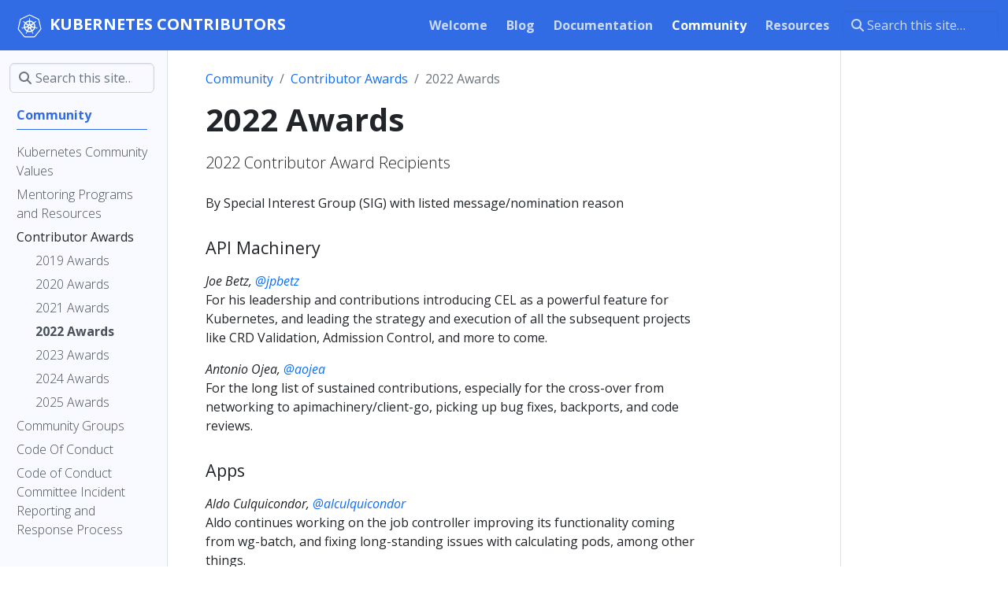

--- FILE ---
content_type: text/html; charset=UTF-8
request_url: https://www.k8s.dev/community/awards/2022/
body_size: 10881
content:
<!doctype html><html itemscope itemtype=http://schema.org/WebPage lang=en class=no-js><head><meta charset=utf-8><meta name=viewport content="width=device-width,initial-scale=1,shrink-to-fit=no"><meta name=generator content="Hugo 0.133.0"><meta name=robots content="index, follow"><link rel="shortcut icon" href=/favicons/favicon.ico><link rel=apple-touch-icon href=/favicons/apple-touch-icon-180x180.png sizes=180x180><link rel=icon type=image/png href=/favicons/favicon-16x16.png sizes=16x16><link rel=icon type=image/png href=/favicons/favicon-32x32.png sizes=32x32><link rel=icon type=image/png href=/favicons/android-36x36.png sizes=36x36><link rel=icon type=image/png href=/favicons/android-48x48.png sizes=48x48><link rel=icon type=image/png href=/favicons/android-72x72.png sizes=72x72><link rel=icon type=image/png href=/favicons/android-96x96.png sizes=96x96><link rel=icon type=image/png href=/favicons/android-144x144.png sizes=144x144><link rel=icon type=image/png href=/favicons/android-192x192.png sizes=192x192><title>2022 Awards | Kubernetes Contributors</title>
<meta name=description content="2022 Contributor Award Recipients"><meta property="og:url" content="https://www.kubernetes.dev/community/awards/2022/"><meta property="og:site_name" content="Kubernetes Contributors"><meta property="og:title" content="2022 Awards"><meta property="og:description" content="2022 Contributor Award Recipients"><meta property="og:locale" content="en"><meta property="og:type" content="article"><meta property="article:section" content="community"><meta itemprop=name content="2022 Awards"><meta itemprop=description content="2022 Contributor Award Recipients"><meta itemprop=wordCount content="1340"><meta name=twitter:card content="summary"><meta name=twitter:title content="2022 Awards"><meta name=twitter:description content="2022 Contributor Award Recipients"><link rel=preload href=/scss/main.min.4c9e39c3728524cc7d1cc183349cc13c6e29f6aa93a702d0e2fe12c6937fcf62.css as=style><link href=/scss/main.min.4c9e39c3728524cc7d1cc183349cc13c6e29f6aa93a702d0e2fe12c6937fcf62.css rel=stylesheet integrity><script src=https://code.jquery.com/jquery-3.6.0.min.js integrity=sha384-vtXRMe3mGCbOeY7l30aIg8H9p3GdeSe4IFlP6G8JMa7o7lXvnz3GFKzPxzJdPfGK crossorigin=anonymous></script><script async src="https://www.googletagmanager.com/gtag/js?id=UA-00000000-0"></script><script>var doNotTrack=!1;if(!doNotTrack){window.dataLayer=window.dataLayer||[];function gtag(){dataLayer.push(arguments)}gtag("js",new Date),gtag("config","UA-00000000-0")}</script>
<script async src="https://www.googletagmanager.com/gtag/js?id=G-JPP6RFM2BP"></script>
<script>
  window.dataLayer = window.dataLayer || [];
  function gtag(){dataLayer.push(arguments);}
  gtag('js', new Date());

  gtag('config', 'G-JPP6RFM2BP');
</script>
</head><body class=td-page><header><nav class="td-navbar navbar-dark js-navbar-scroll"><div class="container-fluid flex-column flex-md-row"><a class=navbar-brand href=/><span class="navbar-brand__logo navbar-logo"><svg role="img" viewBox="-.17 .08 230.1 223.35"><defs><style>.cls-1{fill:#fff}.cls-2{fill:#326ce5}</style></defs><path d="M134.358 126.466a3.59 3.59.0 00-.855-.065 3.685 3.685.0 00-1.425.37 3.725 3.725.0 00-1.803 4.825l-.026.037 8.528 20.603a43.53 43.53.0 0017.595-22.102l-21.976-3.714zm-34.194 2.92a3.72 3.72.0 00-3.568-2.894 3.656 3.656.0 00-.733.065l-.037-.045-21.785 3.698a43.695 43.695.0 0017.54 21.946l8.442-20.4-.066-.08a3.683 3.683.0 00.207-2.29zm18.245 8a3.718 3.718.0 00-6.557.008h-.018l-10.713 19.372a43.637 43.637.0 0023.815 1.225q2.197-.5 4.292-1.2l-10.738-19.406zm33.914-45-16.483 14.753.009.047a3.725 3.725.0 001.46 6.395l.02.089 21.35 6.15a44.278 44.278.0 00-6.356-27.432zM121.7 94.039a3.725 3.725.0 005.913 2.84l.065.027 18.036-12.788a43.85 43.85.0 00-25.287-12.19l1.253 22.105zm-19.1 2.921a3.72 3.72.0 005.904-2.85l.092-.043 1.253-22.14a44.682 44.682.0 00-4.501.776A43.467 43.467.0 0084.411 84.112l18.154 12.869zm-9.678 16.729a3.72 3.72.0 001.462-6.396l.018-.088-16.574-14.824a43.454 43.454.0 00-6.168 27.51l21.245-6.13zm16.098 6.512 6.114 2.94 6.096-2.934 1.514-6.581-4.219-5.276h-6.79l-4.231 5.268z" class="cls-2"/><path d="M216.208 133.167l-17.422-75.675a13.602 13.602.0 00-7.293-9.073l-70.521-33.67a13.589 13.589.0 00-11.705.0L38.76 48.437a13.598 13.598.0 00-7.295 9.072l-17.394 75.673a13.315 13.315.0 00-.004 5.81 13.506 13.506.0 00.491 1.718 13.1 13.1.0 001.343 2.726c.239.365.491.72.765 1.064l48.804 60.678c.213.264.448.505.681.75a13.423 13.423.0 002.574 2.133 13.924 13.924.0 003.857 1.677 13.298 13.298.0 003.43.473h.759l77.504-.018a12.993 12.993.0 001.41-.083 13.47 13.47.0 001.989-.378 13.872 13.872.0 001.381-.442c.353-.135.705-.27 1.045-.433a13.941 13.941.0 001.479-.822 13.303 13.303.0 003.237-2.865l1.488-1.85 47.299-58.84a13.185 13.185.0 002.108-3.785 13.67 13.67.0 00.5-1.724 13.282 13.282.0 00-.004-5.81zm-73.147 29.432a14.516 14.516.0 00.703 1.703 3.314 3.314.0 00-.327 2.49 39.372 39.372.0 003.742 6.7 35.06 35.06.0 012.263 3.364c.17.315.392.803.553 1.136a4.24 4.24.0 11-7.63 3.607c-.161-.33-.385-.77-.522-1.082a35.275 35.275.0 01-1.225-3.868 39.305 39.305.0 00-2.896-7.097 3.335 3.335.0 00-2.154-1.307c-.135-.233-.635-1.15-.903-1.623a54.617 54.617.0 01-38.948-.1l-.955 1.73a3.429 3.429.0 00-1.819.887 29.517 29.517.0 00-3.268 7.582 34.9 34.9.0 01-1.218 3.868c-.135.31-.361.744-.522 1.073v.009l-.007.008a4.238 4.238.0 11-7.619-3.616c.159-.335.372-.82.54-1.135a35.177 35.177.0 012.262-3.373 41.228 41.228.0 003.82-6.866 4.188 4.188.0 00-.376-2.387l.768-1.84a54.922 54.922.0 01-24.338-30.387l-1.839.313a4.68 4.68.0 00-2.428-.855 39.524 39.524.0 00-7.356 2.165 35.589 35.589.0 01-3.787 1.45c-.305.084-.745.168-1.093.244-.028.01-.052.022-.08.029a.605.605.0 01-.065.006 4.236 4.236.0 11-1.874-8.224l.061-.015.037-.01c.353-.083.805-.2 1.127-.262a35.27 35.27.0 014.05-.326 39.388 39.388.0 007.564-1.242 5.835 5.835.0 001.814-1.83l1.767-.516a54.613 54.613.0 018.613-38.073l-1.353-1.206a4.688 4.688.0 00-.848-2.436 39.366 39.366.0 00-6.277-4.41 35.25 35.25.0 01-3.499-2.046c-.256-.191-.596-.478-.874-.704l-.063-.044a4.473 4.473.0 01-1.038-6.222 4.066 4.066.0 013.363-1.488 5.03 5.03.0 012.942 1.11c.287.225.68.526.935.745a35.253 35.253.0 012.78 2.95 39.383 39.383.0 005.69 5.142 3.333 3.333.0 002.507.243q.754.55 1.522 1.082A54.289 54.289.0 01102.86 61.89a55.052 55.052.0 017.63-1.173l.1-1.784a4.6 4.6.0 001.37-2.184 39.476 39.476.0 00-.47-7.654 35.466 35.466.0 01-.576-4.014c-.011-.307.006-.731.01-1.081.0-.04-.01-.08-.01-.118a4.242 4.242.0 118.441-.004c0 .37.022.86.009 1.2a35.109 35.109.0 01-.579 4.013 39.533 39.533.0 00-.478 7.656 3.344 3.344.0 001.379 2.11c.015.305.065 1.323.102 1.884a55.309 55.309.0 0135.032 16.927l1.606-1.147a4.69 4.69.0 002.56-.278 39.532 39.532.0 005.69-5.148 35.004 35.004.0 012.787-2.95c.259-.222.65-.52.936-.746a4.242 4.242.0 115.258 6.598c-.283.229-.657.548-.929.75a35.095 35.095.0 01-3.507 2.046 39.495 39.495.0 00-6.277 4.41 3.337 3.337.0 00-.792 2.39c-.235.216-1.06.947-1.497 1.343a54.837 54.837.0 018.792 37.983l1.704.496a4.745 4.745.0 001.82 1.83 39.464 39.464.0 007.568 1.246 35.64 35.64.0 014.046.324c.355.065.868.207 1.23.29a4.236 4.236.0 11-1.878 8.223l-.061-.008c-.028-.007-.054-.022-.083-.03-.348-.075-.785-.151-1.09-.231a35.14 35.14.0 01-3.785-1.462 39.477 39.477.0 00-7.363-2.165 3.337 3.337.0 00-2.362.877q-.9-.171-1.804-.316a54.92 54.92.0 01-24.328 30.605z" class="cls-2"/><path d="M225.407 135.107 206.4 52.547a14.838 14.838.0 00-7.958-9.9l-76.935-36.73a14.825 14.825.0 00-12.771.0L31.808 42.669a14.838 14.838.0 00-7.961 9.895L4.873 135.129a14.668 14.668.0 001.995 11.185c.261.4.538.788.838 1.162l53.246 66.205a14.98 14.98.0 0011.499 5.487l85.387-.02a14.986 14.986.0 0011.5-5.48l53.227-66.211a14.72 14.72.0 002.842-12.347zm-9.197 3.866a13.677 13.677.0 01-.498 1.723 13.184 13.184.0 01-2.11 3.786l-47.299 58.838-1.486 1.852a13.305 13.305.0 01-3.24 2.865 13.945 13.945.0 01-1.474.822q-.513.237-1.045.43a13.873 13.873.0 01-1.383.445 13.473 13.473.0 01-1.989.379 12.988 12.988.0 01-1.41.082l-77.504.018h-.76a13.298 13.298.0 01-3.429-.472 13.925 13.925.0 01-3.855-1.679 13.424 13.424.0 01-2.576-2.132c-.233-.246-.468-.487-.68-.75l-48.805-60.679q-.408-.514-.765-1.066a13.102 13.102.0 01-1.343-2.726 13.505 13.505.0 01-.491-1.719 13.315 13.315.0 01.004-5.809l17.394-75.675a13.598 13.598.0 017.295-9.07l70.508-33.685a13.589 13.589.0 0111.705.0l70.519 33.67a13.602 13.602.0 017.293 9.073l17.422 75.674a13.282 13.282.0 01.002 5.807z" class="cls-1"/><path d="M185.814 127.106c-.36-.083-.874-.225-1.227-.29a35.642 35.642.0 00-4.046-.326 39.464 39.464.0 01-7.57-1.242 4.745 4.745.0 01-1.82-1.832l-1.704-.496a54.837 54.837.0 00-8.79-37.983c.436-.396 1.262-1.127 1.495-1.342a3.338 3.338.0 01.792-2.39 39.495 39.495.0 016.277-4.41 35.095 35.095.0 003.507-2.046c.272-.202.644-.522.929-.75a4.242 4.242.0 10-5.256-6.6c-.288.227-.68.525-.936.747a35.004 35.004.0 00-2.789 2.95 39.533 39.533.0 01-5.69 5.148 4.69 4.69.0 01-2.56.278l-1.606 1.147a55.309 55.309.0 00-35.032-16.927c-.039-.561-.087-1.577-.102-1.884a3.344 3.344.0 01-1.377-2.11 39.533 39.533.0 01.478-7.656 35.112 35.112.0 00.575-4.012c.013-.34-.007-.834-.007-1.201a4.242 4.242.0 10-8.441.004c0 .04.009.078.01.118-.004.35-.021.774-.01 1.08a35.476 35.476.0 00.576 4.015 39.475 39.475.0 01.47 7.654 4.601 4.601.0 01-1.37 2.182l-.1 1.786a55.052 55.052.0 00-7.63 1.173A54.289 54.289.0 0075.286 77.645q-.77-.531-1.526-1.082a3.333 3.333.0 01-2.506-.243 39.383 39.383.0 01-5.69-5.141 35.255 35.255.0 00-2.777-2.95c-.257-.22-.65-.52-.938-.75a5.03 5.03.0 00-2.942-1.11 4.066 4.066.0 00-3.363 1.49 4.473 4.473.0 001.038 6.222l.065.046c.276.226.616.515.872.702a35.256 35.256.0 003.499 2.048 39.367 39.367.0 016.276 4.412 4.69 4.69.0 01.849 2.434l1.351 1.208a54.613 54.613.0 00-8.611 38.073l-1.767.514a5.835 5.835.0 01-1.814 1.827 39.39 39.39.0 01-7.565 1.247 35.266 35.266.0 00-4.049.326c-.324.06-.774.174-1.127.262l-.037.008-.06.018a4.236 4.236.0 101.875 8.224l.063-.01c.028-.006.052-.02.08-.025.348-.08.786-.163 1.092-.246a35.59 35.59.0 003.786-1.451 39.527 39.527.0 017.358-2.165 4.68 4.68.0 012.426.857l1.84-.315a54.922 54.922.0 0024.34 30.387l-.769 1.84a4.188 4.188.0 01.377 2.387 41.228 41.228.0 01-3.82 6.864 35.183 35.183.0 00-2.263 3.372c-.168.318-.381.805-.542 1.138a4.238 4.238.0 107.621 3.616l.007-.008v-.01c.16-.33.387-.763.522-1.072a34.903 34.903.0 001.218-3.868 29.517 29.517.0 013.268-7.582 3.43 3.43.0 011.819-.888l.957-1.73a54.617 54.617.0 0038.946.099c.268.478.768 1.392.9 1.623a3.335 3.335.0 012.155 1.31 39.306 39.306.0 012.898 7.096 35.275 35.275.0 001.225 3.868c.137.312.36.75.522 1.082a4.24 4.24.0 107.63-3.607c-.161-.333-.383-.82-.55-1.136a35.06 35.06.0 00-2.263-3.364 39.372 39.372.0 01-3.742-6.7 3.314 3.314.0 01.324-2.49 14.519 14.519.0 01-.703-1.703 54.92 54.92.0 0024.328-30.605c.546.087 1.497.253 1.806.316a3.337 3.337.0 012.36-.877 39.476 39.476.0 017.36 2.165 35.135 35.135.0 003.788 1.462c.305.08.74.156 1.09.233.029.008.055.02.083.028l.06.009a4.236 4.236.0 101.878-8.224zm-40.1-42.987-18.037 12.787-.063-.03a3.723 3.723.0 01-5.913-2.838l-.02-.01-1.253-22.103a43.85 43.85.0 0125.285 12.194zm-33.978 24.228h6.788l4.22 5.276-1.513 6.58-6.096 2.934-6.114-2.94-1.516-6.583zm-6.386-35.648a44.672 44.672.0 014.503-.774l-1.255 22.137-.092.044a3.72 3.72.0 01-5.904 2.852l-.035.02-18.154-12.872a43.467 43.467.0 0120.937-11.407zm-27.52 19.68 16.574 14.824-.018.09a3.72 3.72.0 01-1.462 6.395l-.017.072-21.245 6.13a43.454 43.454.0 016.168-27.51zm22.191 39.38-8.441 20.397a43.696 43.696.0 01-17.536-21.948l21.783-3.7.037.049a3.655 3.655.0 01.73-.065 3.72 3.72.0 013.364 5.185zm24.916 26.23a43.637 43.637.0 01-23.815-1.223l10.713-19.372h.018a3.725 3.725.0 016.557-.006h.08l10.74 19.404q-2.091.698-4.293 1.199zm13.841-5.751-8.528-20.605.026-.037a3.725 3.725.0 011.803-4.823 3.685 3.685.0 011.425-.37 3.59 3.59.0 01.855.063l.037-.046 21.977 3.714a43.53 43.53.0 01-17.595 22.105zm19.903-32.42-21.352-6.15-.02-.09a3.725 3.725.0 01-1.46-6.395l-.008-.043 16.482-14.751a44.279 44.279.0 016.357 27.43z" class="cls-1"/></svg></span><span class=navbar-brand__name>Kubernetes Contributors</span></a><div class="td-navbar-nav-scroll ms-md-auto" id=main_navbar><ul class=navbar-nav><li class=nav-item><a class=nav-link href=/welcome/><span>Welcome</span></a></li><li class=nav-item><a class=nav-link href=/blog/><span>Blog</span></a></li><li class=nav-item><a class=nav-link href=/docs/><span>Documentation</span></a></li><li class=nav-item><a class="nav-link active" href=/community/><span>Community</span></a></li><li class=nav-item><a class=nav-link href=/resources/><span>Resources</span></a></li></ul></div><div class="d-none d-lg-block"><div class=td-search><div class=td-search__icon></div><input type=search class="td-search__input form-control td-search-input" placeholder="Search this site…" aria-label="Search this site…" autocomplete=off></div></div></div></nav></header><div class="container-fluid td-outer"><div class=td-main><div class="row flex-xl-nowrap"><aside class="col-12 col-md-3 col-xl-2 td-sidebar d-print-none"><div id=td-sidebar-menu class=td-sidebar__inner><form class="td-sidebar__search d-flex align-items-center"><div class=td-search><div class=td-search__icon></div><input type=search class="td-search__input form-control td-search-input" placeholder="Search this site…" aria-label="Search this site…" autocomplete=off></div><button class="btn btn-link td-sidebar__toggle d-md-none p-0 ms-3 fas fa-bars" type=button data-bs-toggle=collapse data-bs-target=#td-section-nav aria-controls=td-section-nav aria-expanded=false aria-label="Toggle section navigation"></button></form><nav class="td-sidebar-nav collapse" id=td-section-nav><ul class="td-sidebar-nav__section pe-md-3 ul-0"><li class="td-sidebar-nav__section-title td-sidebar-nav__section with-child active-path" id=m-community-li><a href=/community/ class="align-left ps-0 td-sidebar-link td-sidebar-link__section tree-root" id=m-community><span>Community</span></a><ul class=ul-1><li class="td-sidebar-nav__section-title td-sidebar-nav__section without-child" id=m-communityvalues-li><a href=/community/values/ class="align-left ps-0 td-sidebar-link td-sidebar-link__page" id=m-communityvalues><span>Kubernetes Community Values</span></a></li><li class="td-sidebar-nav__section-title td-sidebar-nav__section without-child" id=m-communitymentoring-li><a href=/community/mentoring/ class="align-left ps-0 td-sidebar-link td-sidebar-link__page" id=m-communitymentoring><span>Mentoring Programs and Resources</span></a></li><li class="td-sidebar-nav__section-title td-sidebar-nav__section with-child active-path" id=m-communityawards-li><a href=/community/awards/ class="align-left ps-0 td-sidebar-link td-sidebar-link__section" id=m-communityawards><span>Contributor Awards</span></a><ul class="ul-2 foldable"><li class="td-sidebar-nav__section-title td-sidebar-nav__section without-child" id=m-communityawards2019-li><a href=/community/awards/2019/ class="align-left ps-0 td-sidebar-link td-sidebar-link__page" id=m-communityawards2019><span>2019 Awards</span></a></li><li class="td-sidebar-nav__section-title td-sidebar-nav__section without-child" id=m-communityawards2020-li><a href=/community/awards/2020/ class="align-left ps-0 td-sidebar-link td-sidebar-link__page" id=m-communityawards2020><span>2020 Awards</span></a></li><li class="td-sidebar-nav__section-title td-sidebar-nav__section without-child" id=m-communityawards2021-li><a href=/community/awards/2021/ class="align-left ps-0 td-sidebar-link td-sidebar-link__page" id=m-communityawards2021><span>2021 Awards</span></a></li><li class="td-sidebar-nav__section-title td-sidebar-nav__section without-child active-path" id=m-communityawards2022-li><a href=/community/awards/2022/ class="align-left ps-0 active td-sidebar-link td-sidebar-link__page" id=m-communityawards2022><span class=td-sidebar-nav-active-item>2022 Awards</span></a></li><li class="td-sidebar-nav__section-title td-sidebar-nav__section without-child" id=m-communityawards2023-li><a href=/community/awards/2023/ class="align-left ps-0 td-sidebar-link td-sidebar-link__page" id=m-communityawards2023><span>2023 Awards</span></a></li><li class="td-sidebar-nav__section-title td-sidebar-nav__section without-child" id=m-communityawards2024-li><a href=/community/awards/2024/ class="align-left ps-0 td-sidebar-link td-sidebar-link__page" id=m-communityawards2024><span>2024 Awards</span></a></li><li class="td-sidebar-nav__section-title td-sidebar-nav__section without-child" id=m-communityawards2025-li><a href=/community/awards/2025/ class="align-left ps-0 td-sidebar-link td-sidebar-link__page" id=m-communityawards2025><span>2025 Awards</span></a></li></ul></li><li class="td-sidebar-nav__section-title td-sidebar-nav__section without-child" id=m-communitycommunity-groups-li><a href=/community/community-groups/ class="align-left ps-0 td-sidebar-link td-sidebar-link__page" id=m-communitycommunity-groups><span>Community Groups</span></a></li><li class="td-sidebar-nav__section-title td-sidebar-nav__section without-child" id=m-communitycode-of-conduct-li><a href=/community/code-of-conduct/ class="align-left ps-0 td-sidebar-link td-sidebar-link__page" id=m-communitycode-of-conduct><span>Code Of Conduct</span></a></li><li class="td-sidebar-nav__section-title td-sidebar-nav__section without-child" id=m-communitycode-of-conduct-incident-process-li><a href=/community/code-of-conduct-incident-process/ class="align-left ps-0 td-sidebar-link td-sidebar-link__page" id=m-communitycode-of-conduct-incident-process><span>Code of Conduct Committee Incident Reporting and Response Process</span></a></li></ul></li></ul></nav></div></aside><aside class="d-none d-xl-block col-xl-2 td-sidebar-toc d-print-none"><div class="td-page-meta ms-2 pb-1 pt-2 mb-0"></div><div class=td-toc><nav id=TableOfContents><ul><li><ul><li></li></ul></li></ul></nav></div></aside><main class="col-12 col-md-9 col-xl-8 ps-md-5" role=main><nav aria-label=breadcrumb class=td-breadcrumbs><ol class=breadcrumb><li class=breadcrumb-item><a href=https://www.kubernetes.dev/community/>Community</a></li><li class=breadcrumb-item><a href=https://www.kubernetes.dev/community/awards/>Contributor Awards</a></li><li class="breadcrumb-item active" aria-current=page>2022 Awards</li></ol></nav><div class=td-content><h1>2022 Awards</h1><div class=lead>2022 Contributor Award Recipients</div><p>By Special Interest Group (SIG) with listed message/nomination reason</p><h4 id=api-machinery>API Machinery</h4><p><em>Joe Betz, <a href=https://github.com/jpbetz>@jpbetz</a></em><br>For his leadership and contributions introducing CEL as a powerful feature for Kubernetes, and leading the strategy and execution of all the subsequent projects like CRD Validation, Admission Control, and more to come.</p><p><em>Antonio Ojea, <a href=https://github.com/aojea>@aojea</a></em><br>For the long list of sustained contributions, especially for the cross-over from networking to apimachinery/client-go, picking up bug fixes, backports, and code reviews.</p><h4 id=apps>Apps</h4><p><em>Aldo Culquicondor, <a href=https://github.com/alculquicondor>@alculquicondor</a></em><br>Aldo continues working on the job controller improving its functionality coming from wg-batch, and fixing long-standing issues with calculating pods, among other things.</p><h4 id=architecture>Architecture</h4><p><em>Kirsten Garrison, <a href=https://github.com/kikisdeliveryservice>@kikisdeliveryservice</a></em><br>Kirsten has been advocating for better enhancements process for a while now. She has been able to build a band of folks along with sig-release folks to roll out a new process for 1.26 which will make life much easier for everyone</p><p><em>Riann Kleinhans, <a href=https://github.com/Riaankl>@Riaankl</a></em><br>Riann has been leading the charge to close the gap in our conformance test suite which assures end users that the kubernetes distribution works as expected. Due to his leadership we are very close to paying down the debt on our older APIs.</p><p><em>Patrick Ohly, <a href=https://github.com/pohly>@pohly</a></em><br>Patrick has been awesome across multiple fronts in code organization. He’s especially led updates to klog and how we get to structured logging across kubernetes code base</p><h4 id=auth>Auth</h4><p><em>Anish Ramasekar, <a href=https://github.com/aramase>@aramase</a></em><br>For driving KMS v2alpha1 and maintaining the Secrets Store CSI Driver subproject</p><h4 id=cli>CLI</h4><p><em>Arda Güçlü, <a href=https://github.com/ardaguclu>@ardaguclu</a></em><br>Arda joined SIG CLI at the end of 2021 and almost from the beginning caught our attention by being very diligent and patient proposing fixes and improvements to kubectl. Since then he grew into a valued member of our SIG, and is currently a member of our reviewers cohort, on the path to becoming a reviewer.</p><h4 id=cluster-lifecycle>Cluster Lifecycle</h4><p><em>Stefan Büringer, <a href=https://github.com/sbueringer>@sbueringer</a></em><br>We love Stefan because he is not only an amazing contributor, but also such a lovely and nice person that truly represent the spirit of this community by being relentless in trying to help people, on every issue, PR, slack thread, always providing valuable and constructive feedback. Thanks Stefan for all your hard work and enjoy this well deserved award!</p><h4 id=contributor-experience>Contributor Experience</h4><p><em>Marky Jackson, <a href=https://github.com/markyjackson-taulia>@markyjackson-taulia</a></em><br>For stepping up to do the unglamorous but necessary work of community management</p><p><em>Nabarun Pal, <a href=https://github.com/palnabarun>@palnabarun</a></em><br>For driving continuous improvement of community github administration</p><h4 id=docs>Docs</h4><p><em>Shannon Kularathna, <a href=https://github.com/shannonxtreme>@shannonxtreme</a></em><br>For high-quality contributions, both to content and processes, across SIG Docs and achieving reviewer status</p><p><em>Seokho Son, <a href=https://github.com/seokho-son>@seokho-son</a></em><br>For consistently leading and maintaining the Korean Localization</p><p><em>Anubhav Vardhan, <a href=https://github.com/anubha-v-ardhan>@anubha-v-ardhan</a></em><br>For leading the launch of the Hindi Localization, our first using the Devanagari script</p><p><em>Yung-Hsiang Wei, <a href=https://github.com/Sea-n>@Sea-n</a></em><br>For achieving reviewer status on the Chinese Localization team and continued contributions to SIG Docs English PRs</p><h4 id=instrumentation>Instrumentation</h4><p><em>Patrick Ohly, <a href=https://github.com/pohly>@pohly</a></em><br>For their continued contributions to WG Structured Logging and for driving the contextual logging effort</p><p><em>Sally O&rsquo;Malley, <a href=https://github.com/sallyom>@sallyom</a></em><br>For driving the kubelet tracing effort and sticking with it through a years-long review process</p><h4 id=k8s-infra>K8s Infra</h4><p><em>Caleb Woodbine, <a href=https://github.com/BobyMCbobs>@BobyMCbobs</a></em><br>For his critical role in building the AWS infrastructure of registry.k8s.io and other efforts in sig-k8s-infra.</p><h4 id=network>Network</h4><p><em>Antonio Ojea, <a href=https://github.com/aojea>@aojea</a></em><br>Antonio is prolific, invariably helpful, and consistently volunteers to take on the hardest, dirtiest problems.  He values quality and reliability, and strives to make sure that every PR makes the project better.  He exemplifies the idea of &ldquo;maintainer&rdquo;, and lifts up everyone who has the opportunity to work with him.</p><h4 id=node>Node</h4><p><em>Vinay Kulkarni, <a href=https://github.com/vinaykul>@vinaykul</a></em><br>For driving long standing and complicated in-place pod vertical autoscaling project</p><p><em>Danielle Lancashire, <a href=https://github.com/endocrimes>@endocrimes</a></em><br>For driving broad community participation and coordinating SIG Node CI project</p><p><em>Brian McQueen, <a href=https://github.com/xmcqueen>@xmcqueen</a></em><br>For improving and sustaining the health of SIG Node CI</p><p><em>Mrunal Patel, <a href=https://github.com/mrunalp>@mrunalp</a></em><br>For driving broad community participation and coordinating release feature goals</p><p><em>David Porter, <a href=https://github.com/bobbypage>@bobbypage</a></em><br>Driving several critical initiatives including cgroup v2 and graceful node shutdown</p><h4 id=release>Release</h4><p><em>Lauri Apple, <a href=https://github.com/lappleapple>@lappleapple</a></em><br>Lauri has been instrumental in helping to organize the SIG Release roadmap and continues to play an important part in helping SIG Release focus and deliver. She welcomes new contributors, seeks to unblock stalled efforts, and above all has helped to ensure that critical initiatives make forward progress. Thank you Lauri for shaping the future of our SIG!</p><p><em>Verónica López, <a href=https://github.com/verolop>@verolop</a></em><br>Verónica is a phenomenal Release Manager and has served as the branch manager for several releases, most recently Kubernetes 1.23 and Kubernetes 1.25. During both of these releases, she also served as a mentor for a Branch Manager Shadow and ensured that they were empowered to learn and able to take up the role for the next release. A special thanks to you Verónica for continuously driving our release machine!</p><p><em>Marko Mudrinić, <a href=https://github.com/xmudrii>@xmudrii</a></em><br>Marko is a profound current Release Manager and has been a long term contributor to SIG Release. We want to recognize his dedication to the project and to the success of SIG Release. He has balanced university and his contributions to the SIG and always brings a valuable perspective to the table when we are addressing issues. Thank you Marko for your outstanding efforts within our community!</p><h4 id=scalability>Scalability</h4><p><em>Maciek Borsz, <a href=https://github.com/mborsz>@mborsz</a></em><br>For outstanding contributions to SIG Scalability</p><h4 id=security>Security</h4><p><em>Cailyn Edwards, <a href=https://github.com/cailynse>@cailynse</a></em><br>Cailyn has done a stellar job in making SIG Security related artifacts better through their hands on expertise and review comments! Cailyn has also brought in new contributors into the community and made the group richer through their valuable contributions!</p><p><em>Robert Ficcagilia, <a href=https://github.com/rficcaglia>@rficcaglia</a></em><br>For oustanding contributions to SIG Security with the third-party security audit subproject and Cluster API security self-assessment</p><p><em>Rory McCune, <a href=https://github.com/raesene>@raesene</a></em><br>Rory is a thought leader and an amazing example of how to be inclusive, share knowledge in public and improve the project through community collaboration. This is one of those cases where Kubernetes Org is lucky that Rory would like to be its member</p><p><em>Mahé Tardy, <a href=https://github.com/mtardy>@mtardy</a></em><br>Mahé as been a regular member of SIG Security and a repeat contributor on
Kubernetes security related issues and PRs. He has also presented a
learning session to the community on an opensource pentest tool - kdigger that he co-created!</p><h4 id=scheduling>Scheduling</h4><p><em>Kensei Nakada, <a href=https://github.com/sanposhiho>@sanposhiho</a></em><br>For being a top contributor in scheduler, making continuous and diligent work on PR reviews, issue triaging, KEP design/impl., as well as maintaining some of sig-scheduling sub-projects. We hope to use this chance to thank their efforts to the community.</p><p><em>Kante Yin, <a href=https://github.com/kerthcet>@kerthcet</a></em><br>For being a top contributor in scheduler, making continuous and diligent work on PR reviews, issue triaging, KEP design/impl., as well as maintaining some
of sig-scheduling sub-projects. We hope to use this chance to thank their efforts to the community.</p><h4 id=storage>Storage</h4><p><em>Jing Xu, <a href=https://github.com/jingxu97>@jingxu97</a></em><br>Jing Xu worked on many projects in SIG Storage, including GA features such as CSI Volume Snapshots and CSI Windows, etc. Most recently in 1.25, she moved Local Storage Capacity Isolation to GA. Jing has been helping with hosting CSI Implementation meetings, tracking features in Kubernetes releases, reviewing KEPs and PRs, as well as fixing bugs such as mount issues.</p><p><em>Andy Zhang, <a href=https://github.com/andyzhangx>@andyzhangx</a></em><br>Andy Zhang is the maintainer of CSI drivers for Azure Disk and Azure File. He made sure CSI Migration for Azure in-tree plugins are progressing as planned. He is also a maintainer of the SMB and NFS CSI Drivers. In addition, he helps fixing CI issues in the CSI spec repo by introducing GitHub actions and helps catching vulnerability issues in the CSI sidecars.</p><h4 id=testing>Testing</h4><p><em>Dave Chen, <a href=https://github.com/>@chendave</a></em><br>For the huge Kubernetes e2e test ginkgo v2 migration</p><p><em>Michelle Shepardson, <a href=https://github.com/michelle192837>@michelle192837</a></em><br>For helping run the SIG: a huge help running meetings, organizing the SIG annual report etc</p><p><em>Antonio Ojea, <a href=https://github.com/aojea>@aojea</a></em><br>For the huge Kubernetes e2e test ginkgo v2 migration</p><p><em>Patrick Ohly, <a href=https://github.com/pohly>@pohly</a></em><br>For the huge Kubernetes e2e test ginkgo v2 migration</p><p><em>Eddie Zane, <a href=https://github.com/eddiezane>@eddiezane</a></em><br>For helping run the SIG: a huge help running meetings, organizing the SIG annual report etc</p><h4 id=ui>UI</h4><p><em>Cédric de Saint Martin, <a href=https://github.com/desaintmartin>@desaintmartin</a></em><br>For outstanding contributions to SIG UI</p><h4 id=windows>Windows</h4><p><em>Aravindh Puthiyaparambil, <a href=https://github.com/aravindhp>@aravindhp</a></em><br>For continued participation in bug triage, backlog grooming, and all of the work on done for the node service log viewer enhancement.</p><style>.feedback--answer{display:inline-block}.feedback--answer-no{margin-left:1em}.feedback--response{display:none;margin-top:1em}.feedback--response__visible{display:block}</style><div class=d-print-none><h2 class=feedback--title>Feedback</h2><p class=feedback--question>Was this page helpful?</p><button class="btn btn-primary mb-4 feedback--answer feedback--answer-yes">Yes</button>
<button class="btn btn-primary mb-4 feedback--answer feedback--answer-no">No</button><p class="feedback--response feedback--response-yes"></p><p class="feedback--response feedback--response-no"></p></div><script>const yesButton=document.querySelector(".feedback--answer-yes"),noButton=document.querySelector(".feedback--answer-no"),yesResponse=document.querySelector(".feedback--response-yes"),noResponse=document.querySelector(".feedback--response-no"),disableButtons=()=>{yesButton.disabled=!0,noButton.disabled=!0},sendFeedback=e=>{if(typeof ga!="function")return;const t={command:"send",hitType:"event",category:"Helpful",action:"click",label:window.location.pathname,value:e};ga(t.command,t.hitType,t.category,t.action,t.label,t.value)};yesButton.addEventListener("click",()=>{yesResponse.classList.add("feedback--response__visible"),disableButtons(),sendFeedback(1)}),noButton.addEventListener("click",()=>{noResponse.classList.add("feedback--response__visible"),disableButtons(),sendFeedback(0)})</script><br></div></main></div></div><footer class="td-footer row d-print-none"><div class=container-fluid><div class="row mx-md-2"><div class="col-6 col-sm-4 text-xs-center order-sm-2"><ul class=td-footer__links-list><li class=td-footer__links-item data-bs-toggle=tooltip title="Kubernetes Dev Mailing List" aria-label="Kubernetes Dev Mailing List"><a target=_blank rel=noopener href=https://groups.google.com/a/kubernetes.io/group/dev aria-label="Kubernetes Dev Mailing List"><i class="fa fa-envelope"></i></a></li><li class=td-footer__links-item data-bs-toggle=tooltip title=X aria-label=X><a target=_blank rel=noopener href=https://x.com/K8sContributors aria-label=X><i class="fa-brands fa-x-twitter"></i></a></li><li class=td-footer__links-item data-bs-toggle=tooltip title=LinkedIn aria-label=LinkedIn><a target=_blank rel=noopener href=https://www.linkedin.com/company/kubernetes aria-label=LinkedIn><i class="fab fa-linkedin"></i></a></li></ul></div><div class="col-6 col-sm-4 text-end text-xs-center order-sm-3"><ul class=td-footer__links-list><li class=td-footer__links-item data-bs-toggle=tooltip title=GitHub aria-label=GitHub><a target=_blank rel=noopener href=https://github.com/kubernetes/community aria-label=GitHub><i class="fab fa-github"></i></a></li><li class=td-footer__links-item data-bs-toggle=tooltip title=Slack aria-label=Slack><a target=_blank rel=noopener href=https://slack.k8s.io aria-label=Slack><i class="fab fa-slack"></i></a></li></ul></div><div class="td-footer__copyright-etc col-12 col-sm-4 text-center py-2 order-sm-2"><span>&copy; 2026 The Kubernetes Authors All Rights Reserved</span></div></div></div></footer></div><script src=/js/main.min.b5094d75f605257521eb6616555dbd2b00f65c5a85e45ab5deea35857861659c.js integrity="sha256-tQlNdfYFJXUh62YWVV29KwD2XFqF5Fq13uo1hXhhZZw=" crossorigin=anonymous></script><script defer src=/js/click-to-copy.min.f724d3de49218995223b7316aa2e53e2b34bf42026bf399ebb21bb02212402d1.js integrity="sha256-9yTT3kkhiZUiO3MWqi5T4rNL9CAmvzmeuyG7AiEkAtE=" crossorigin=anonymous></script><script src=/js/tabpane-persist.js></script></body></html>